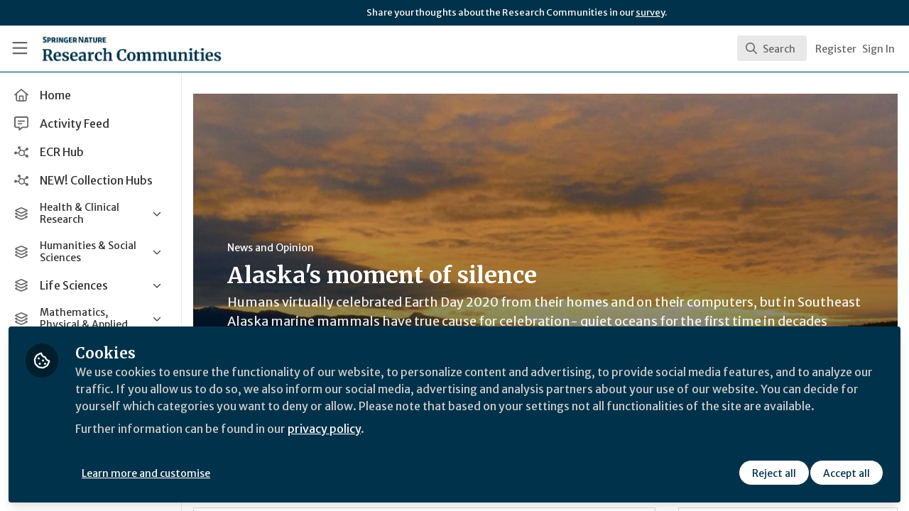

--- FILE ---
content_type: application/javascript
request_url: https://communities.springernature.com/vite/assets/Room-DbG32c55.js
body_size: -463
content:
import{j as e}from"./jsx-runtime-BjG_zV1W.js";import{c as d}from"./cloudflare-image-compression-CWBc8szR.js";import{a0 as x}from"./combobox-DcbUoyza.js";import"./index-BkOyvNtN.js";import"./_commonjsHelpers-BosuxZz1.js";function g({room:o,result:n}){const{id:l,name:s,description:a,thumbnailUrl:r,state:t}=o,m=i=>d(i,{width:480}),c=t==="PRIVATE"||t==="SECRET";return e.jsx(x,{value:n,className:"cursor-pointer select-none px-4 py-2 hover:bg-gray-50",children:e.jsxs("div",{className:"flex items-center",children:[e.jsxs("div",{className:"relative h-12 w-24 flex-none overflow-hidden rounded-md bg-gray-200",children:[r&&e.jsx("img",{src:m(r),alt:s,className:"h-full w-full rounded-md object-cover object-center"}),c&&e.jsx("span",{className:"absolute bottom-1 right-1 rounded bg-brand-secondary px-1 text-xxs leading-4 text-brand-secondary-contrast",children:t})]}),e.jsxs("div",{className:"ml-3 flex-1",children:[e.jsx("span",{className:"text-sm font-medium line-clamp-2",title:s,children:s}),a&&e.jsx("div",{className:"text-xs text-gray-500 line-clamp-1",children:a})]})]})},l)}export{g as C};


--- FILE ---
content_type: application/javascript
request_url: https://communities.springernature.com/vite/assets/Content-D9HPhkDm.js
body_size: -237
content:
import{j as e}from"./jsx-runtime-BjG_zV1W.js";import{c as i}from"./cloudflare-image-compression-CWBc8szR.js";import{a0 as c}from"./combobox-DcbUoyza.js";import"./index-BkOyvNtN.js";import"./_commonjsHelpers-BosuxZz1.js";function h({content:l,result:o}){const{id:a,title:s,introduction:r,imageUrl:t}=l,n=m=>i(m,{width:480});return e.jsx(c,{value:o,className:"cursor-pointer select-none px-4 py-2 hover:bg-gray-50",children:e.jsxs("div",{className:"flex items-center",children:[e.jsx("div",{className:"h-12 w-24 flex-none overflow-hidden rounded-md bg-gray-200",children:t&&e.jsx("img",{src:n(t),alt:s,className:"h-full w-full rounded-md object-cover object-center"})}),e.jsxs("div",{className:"ml-3 flex-1",children:[e.jsx("span",{className:"text-sm font-medium line-clamp-2",title:s,children:s}),r&&e.jsx("div",{className:"text-xs text-gray-500 line-clamp-1",children:r})]})]})},a)}export{h as C};


--- FILE ---
content_type: application/javascript
request_url: https://communities.springernature.com/vite/assets/ViewAll-CJkG-6DR.js
body_size: -218
content:
import{j as e}from"./jsx-runtime-BjG_zV1W.js";function l({handleViewAllResults:s,totalCount:t,resultLimit:r}){return e.jsxs("button",{type:"button",className:"flex w-full cursor-pointer select-none items-center justify-between px-4 py-2 hover:bg-gray-100",onClick:s,children:[e.jsxs("div",{className:"flex items-center",children:[e.jsx("div",{className:"flex h-10 w-10 items-center justify-center rounded-md bg-gray-200",children:e.jsx("i",{className:"fa-regular fa-magnifying-glass text-lg text-gray-500"})}),e.jsxs("div",{className:"ml-3 flex flex-col items-start justify-start",children:[e.jsx("span",{className:"text-sm font-medium",children:"Explore all results"}),e.jsxs("div",{className:"truncate text-xs text-gray-500",children:["Showing ",r," of ",t]})]})]}),e.jsx("div",{className:"flex h-6 w-6 items-center justify-center rounded-md",children:e.jsx("i",{className:"fa-regular fa-arrow-up-right-from-square text-sm text-gray-500"})})]})}export{l as C};


--- FILE ---
content_type: application/javascript
request_url: https://communities.springernature.com/vite/assets/useKeyboardShortcuts-D2-xwn5d.js
body_size: -394
content:
import{r as f}from"./index-BkOyvNtN.js";import"./_commonjsHelpers-BosuxZz1.js";function i(e,r,a){f.useEffect(()=>{const c=t=>{(t.metaKey||t.ctrlKey)&&t.key==="k"&&(t.preventDefault(),e&&r()),t.key==="Escape"&&e&&(t.preventDefault(),r(),a())};return document.addEventListener("keydown",c),()=>document.removeEventListener("keydown",c)},[e,r,a])}export{i as u};


--- FILE ---
content_type: application/javascript
request_url: https://communities.springernature.com/vite/assets/Course-B1eqp45g.js
body_size: -525
content:
import{j as e}from"./jsx-runtime-BjG_zV1W.js";import{a0 as n}from"./combobox-DcbUoyza.js";import"./index-BkOyvNtN.js";import"./_commonjsHelpers-BosuxZz1.js";function p({course:a,result:l}){const{id:i,title:s,description:r,progress:t}=a,m=()=>t===0?"Not started":t===100?"Completed":`${t}% complete`;return e.jsx(n,{value:l,className:"cursor-pointer select-none px-4 py-2 hover:bg-gray-50",children:e.jsxs("div",{className:"flex items-start",children:[e.jsx("div",{className:"flex h-10 w-10 items-center justify-center rounded-md bg-gray-200",children:e.jsx("i",{className:"fa-regular fa-book text-lg text-gray-500"})}),e.jsxs("div",{className:"ml-3 flex-1",children:[e.jsx("span",{className:"text-sm font-medium line-clamp-2",title:s,children:s}),r&&e.jsx("div",{className:"text-xs text-gray-500 line-clamp-1",dangerouslySetInnerHTML:{__html:r}}),e.jsx("div",{className:"mt-1 text-xs text-gray-400",children:m()})]})]})},i)}export{p as C};
